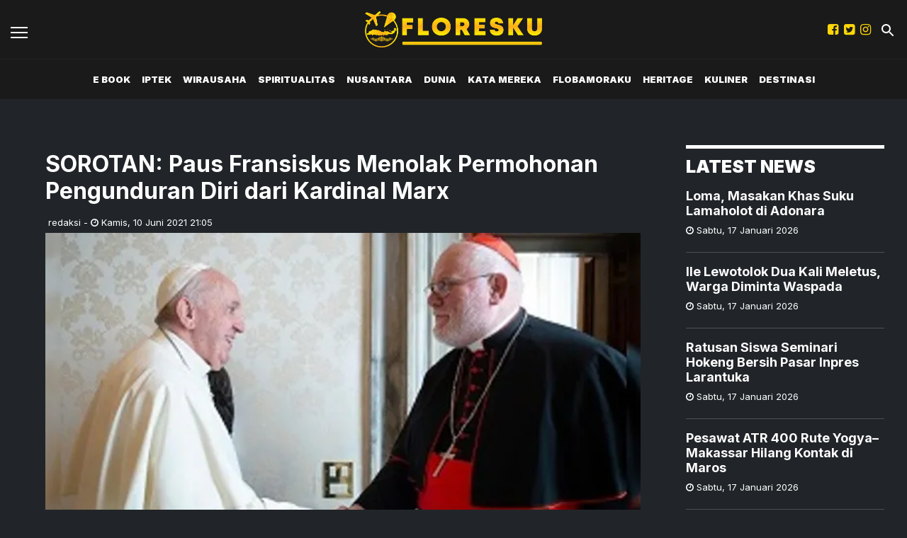

--- FILE ---
content_type: text/html; charset=utf-8
request_url: https://floresku.com/read/sorotan-paus-fransiskus-menolak-permohonan-pengunduran-diri-dari-kardinal-marx
body_size: 8604
content:
<!DOCTYPE html><html><head><meta name="viewport" content="width=device-width"/><meta charSet="utf-8"/><link rel="shortcut icon" href="https://ik.imagekit.io/tk6ir0e7mng/uploads/2021/11/1637022686270.png"/><link rel="stylesheet" type="text/css" href="/nprogress.css"/><script async="" src="https://www.googletagmanager.com/gtag/js?id=G-RCMBKBKL5D"></script><script>
  window.dataLayer = window.dataLayer || [];
  function gtag(){dataLayer.push(arguments);}
  gtag('js', new Date());
  gtag('config', 'G-RCMBKBKL5D');
</script><title>SOROTAN: Paus Fransiskus Menolak Permohonan Pengunduran Diri dari Kardinal Marx - floresku.com</title><meta name="description" content="Hari ini, Kamis, 10 Juni 2021, enam hari setelah permohonan pengunduran diri dari Kardinal Marx jadi publik, Paus memberikan keputusannya dari Vatikan"/><meta name="theme-color" content="#fdd608"/><meta property="og:locale" content="id_ID"/><meta property="og:type" content="article"/><meta property="og:title" content="SOROTAN: Paus Fransiskus Menolak Permohonan Pengunduran Diri dari Kardinal Marx"/><meta name="keywords" content="Paus Fransikus,Gereja Katolik Jerman,Kardina Marx,Kardinal Walter Kasper"/><meta property="og:description" content="Hari ini, Kamis, 10 Juni 2021, enam hari setelah permohonan pengunduran diri dari Kardinal Marx jadi publik, Paus memberikan keputusannya dari Vatikan"/><meta property="og:image" content="https://ik.trn.asia/uploads/2021/06/1623333846113.jpeg"/><meta property="og:url" content="https://floresku.com/read/sorotan-paus-fransiskus-menolak-permohonan-pengunduran-diri-dari-kardinal-marx"/><meta property="og:site_name" content="floresku.com"/><link rel="canonical" href="https://floresku.com/read/sorotan-paus-fransiskus-menolak-permohonan-pengunduran-diri-dari-kardinal-marx"/><meta name="googlebot-news" content="index,follow"/><meta name="googlebot" content="index,follow"/><meta name="robots" content="index, follow"/><meta name="language" content="id"/><meta name="geo.country" content="id"/><meta http-equiv="content-language" content="id"/><meta name="geo.placename" content="Indonesia"/><meta name="twitter:card" content="summary_large_image"/><meta name="twitter:title" content="SOROTAN: Paus Fransiskus Menolak Permohonan Pengunduran Diri dari Kardinal Marx"/><meta name="twitter:description" content="Hari ini, Kamis, 10 Juni 2021, enam hari setelah permohonan pengunduran diri dari Kardinal Marx jadi publik, Paus memberikan keputusannya dari Vatikan"/><meta name="twitter:creator" content="@floreskunews"/><meta name="twitter:site" content="@floreskunews"/><meta name="twitter:image" content="https://ik.trn.asia/uploads/2021/06/1623333846113.jpeg"/><script class="yoast-schema-graph" type="application/ld+json">{"@context":"https://schema.org","@type":"WebSite","url":"https://floresku.com/","potentialAction":{"@type":"SearchAction","target":"https://floresku.com/search/searchall?query={search_term_string}","query-input":"required name=search_term_string"}}</script><script class="yoast-schema-graph" type="application/ld+json">{"@context":"https://schema.org","@type":"Organization","name":"floresku.com\"","url":"https://floresku.com/","sameAs":["https://www.facebook.com/floreskucom","https://twitter.com/floreskunews","https://www.instagram.com/floreskucom/"],"logo":"https://ik.imagekit.io/tk6ir0e7mng/uploads/2021/11/1637022692596.png"}</script><meta content="8mCaHlbx_KljZzqu87pYJhxOB7XSxugmmnqaKdovndA" name="google-site-verification"/><script class="yoast-schema-graph" type="application/ld+json">{"@context":"https://schema.org","@graph":[{"@type":"ImageObject","@id":"https://ik.trn.asia/uploads/2021/06/1623333846113.jpeg","inLanguage":"id-ID","url":"https://ik.trn.asia/uploads/2021/06/1623333846113.jpeg","width":2048,"height":1365,"caption":"Paus Fransiskus dan Kardinal Marx dari Jerman"},{"@type":"WebPage","@id":"https://floresku.com/read/sorotan-paus-fransiskus-menolak-permohonan-pengunduran-diri-dari-kardinal-marx","url":"https://floresku.com/read/sorotan-paus-fransiskus-menolak-permohonan-pengunduran-diri-dari-kardinal-marx","name":"SOROTAN: Paus Fransiskus Menolak Permohonan Pengunduran Diri dari Kardinal Marx - floresku.com","keywords":"Paus Fransikus,Gereja Katolik Jerman,Kardina Marx,Kardinal Walter Kasper","primaryImageOfPage":{"@id":"https://ik.trn.asia/uploads/2021/06/1623333846113.jpeg"},"image":[{"@id":"https://ik.trn.asia/uploads/2021/06/1623333846113.jpeg"}],"datePublished":"Thu Jun 10 2021 14:05:21 GMT+0000 (Coordinated Universal Time)","dateModified":"Thu Jun 10 2021 14:05:21 GMT+0000 (Coordinated Universal Time)","author":{"@id":"https://floresku.com/author/redaksi"},"inLanguage":"id-ID","potentialAction":[{"@type":"ReadAction","target":["https://floresku.com/read/sorotan-paus-fransiskus-menolak-permohonan-pengunduran-diri-dari-kardinal-marx"]}]},{"@context":"http://schema.org","@type":"NewsArticle","headline":"SOROTAN: Paus Fransiskus Menolak Permohonan Pengunduran Diri dari Kardinal Marx","datePublished":"Thu Jun 10 2021 14:05:21 GMT+0000 (Coordinated Universal Time)","dateModified":"Thu Jun 10 2021 14:05:21 GMT+0000 (Coordinated Universal Time)","description":"Hari ini, Kamis, 10 Juni 2021, enam hari setelah permohonan pengunduran diri dari Kardinal Marx jadi publik, Paus memberikan keputusannya dari Vatikan","image":{"@id":"https://ik.trn.asia/uploads/2021/06/1623333846113.jpeg","@type":"ImageObject","url":"https://ik.trn.asia/uploads/2021/06/1623333846113.jpeg","width":700,"height":393},"author":{"@type":"Person","name":"redaksi"},"publisher":{"@type":"Organization","name":"floresku.com","logo":{"@type":"ImageObject","url":"https://floresku.com/logo.png","width":809,"height":172}}},{"@type":"Person","@id":"https://floresku.com/author/redaksi","name":"redaksi","image":{"@type":"ImageObject","@id":"https://floresku.com/author.png","inLanguage":"id-ID","url":"https://floresku.com/author.png","caption":"redaksi"}}]}</script><script async="" src="https://pagead2.googlesyndication.com/pagead/js/adsbygoogle.js"></script><link rel="amphtml" href="https://floresku.com/amp/sorotan-paus-fransiskus-menolak-permohonan-pengunduran-diri-dari-kardinal-marx"/><meta name="next-head-count" content="37"/><link rel="preload" href="/_next/static/css/af2ccef5ff707571f56a.css" as="style"/><link rel="stylesheet" href="/_next/static/css/af2ccef5ff707571f56a.css" data-n-g=""/><noscript data-n-css=""></noscript><link rel="preload" href="/_next/static/chunks/webpack-118d4b28b031861f02ce.js" as="script"/><link rel="preload" href="/_next/static/chunks/framework.349d8128c43083da4feb.js" as="script"/><link rel="preload" href="/_next/static/chunks/346d6a8cb03ae107ced77ad0e55af1f2ccc0c49e.dfd0a8b0822389a63838.js" as="script"/><link rel="preload" href="/_next/static/chunks/main-66cf43b5a86b94f10b7b.js" as="script"/><link rel="preload" href="/_next/static/chunks/acc50a69e7026d7600f8df287b622e8e8c65c159.7b390a05ebca24e27c2d.js" as="script"/><link rel="preload" href="/_next/static/chunks/pages/_app-ea07ffbd6929f5bf447f.js" as="script"/><link rel="preload" href="/_next/static/chunks/75fc9c18.daa6e841d2cb4900e052.js" as="script"/><link rel="preload" href="/_next/static/chunks/f658ec88d3781bc8d61fae1b07e9163171a938c3.7c2a16c2700b894ed057.js" as="script"/><link rel="preload" href="/_next/static/chunks/29fdd8df2837c5e90aa08b8b84d203e37e47804a.6d7869c41c7361af4cb9.js" as="script"/><link rel="preload" href="/_next/static/chunks/pages/read/%5Bid%5D-b07b152e4d561d61da06.js" as="script"/></head><body><div id="__next"><main class=""><div class="search-box "><div class="search-close"><img src="/close.svg" alt="search-close"/></div><div class="container"><form class="search-box-container"><input type="search" name="search" value="" placeholder="Masukkan keyword" class="search-box__input"/><button class="search-box__button"><img src="/search.svg" alt="search-img"/></button></form></div></div><header id="header" class="header  "><div class="site-header components-hasShadow"><div class="container-fluid"><div class="row align-items-center"><div class="col-2 col-xl-2"><div class="burger-container"><a class="burger" href="/"><span></span></a></div></div><div class="col-8 col-xl-8 text-center"><a href="/"><img src="https://ik.imagekit.io/tk6ir0e7mng/uploads/2021/11/1637022692596.png" alt="logo" class="site-header__logo"/></a></div><div class="col-2 col-xl-2 mobile_responsive_site-header"><div class="site-header_cursor mr-2  d-none d-lg-block"><a href="https://www.facebook.com/floreskucom" target="_blank" rel="noopener noreferrer"><i class="fa fa-facebook-square main-color"></i></a></div><div class="site-header_cursor mr-2  d-none d-lg-block"><a href="https://twitter.com/floreskunews" target="_blank" rel="noopener noreferrer"><i class="fa fa-twitter-square main-color"></i></a></div><div class="site-header_cursor mr-2 d-none d-lg-block"><a href="https://www.instagram.com/floreskucom/" target="_blank" rel="noopener noreferrer"><i class="fa fa-instagram main-color "></i></a></div><div class="ml-1"><a class="search" href="/"><img src="/search.svg" alt="search"/></a></div></div></div></div></div><div class="main-nav d-none d-xl-block"><div class="container-fluid"><div class="row components-hasShadow"><div class="col-xl-2 align-self-center main-nav__left"><div class="header-sticky"><div class="burger-container"><a class="burger" href="/"><span></span></a><a href="/"><img src="https://ik.imagekit.io/tk6ir0e7mng/uploads/2021/11/1637022692596.png" alt="img-logo" width="100px"/></a></div></div></div><div class="col-xl-8 position-static"><ul class="main-nav__items"></ul></div><div class="col-xl-2 align-self-center text-right main-nav__right"><div class="header-sticky"><a class="search" href="/"><img src="/search.svg" alt="search"/></a></div></div></div></div></div><aside class="offcanvas "><a href="/" class="burger is-clicked"><span></span></a><hr/><div class="offcanvas-menu"><hr/><div style="display:flex"><div class="display_none_lg mr-2 "><a href="https://www.facebook.com/floreskucom" target="_blank" rel="noopener noreferrer"><i class="fa fa-facebook-square main-color"></i></a></div><div class="display_none_lg mr-2 "><a href="https://twitter.com/floreskunews" target="_blank" rel="noopener noreferrer"><i class="fa fa-twitter-square main-color"></i></a></div><div class="display_none_lg mr-2 "><a href="https://www.instagram.com/floreskucom/" target="_blank" rel="noopener noreferrer"><i class="fa fa-instagram main-color "></i></a></div></div></div></aside></header><div class="container"><div class="py-5 px-xl-3"><ins class="adsbygoogle" style="display:block;text-align:center" data-ad-layout="in-article" data-ad-format="fluid" data-ad-client="ca-pub-5165927310065214" data-ad-slot="8634336556"></ins><div class="row mb-3 justify-content-md-center justify-content-xl-start"><div class="col-md-10 col-xl-8 px-xl-5"></div></div><div class="row justify-content-xl-between justify-content-md-center"><div class="py-2"></div><div class="col-md-10 col-xl-9 mb-4 px-xl-5"><h2 class="mt-2 page-title">SOROTAN: Paus Fransiskus Menolak Permohonan Pengunduran Diri dari Kardinal Marx</h2><span class="card__time ml-1">redaksi<!-- --> -<!-- --> <i class="fa fa-clock-o "></i> <!-- -->Kamis<!-- -->,<!-- --> <!-- -->10 Juni 2021 21:05</span><div class="mb-4 small-description"><img src="https://ik.trn.asia/uploads/2021/06/1623333846113.jpeg?tr=w-609.98,h-344.64" alt="SOROTAN: Paus Fransiskus Menolak Permohonan Pengunduran Diri dari Kardinal Marx" width="100%"/><small>Paus Fransiskus dan Kardinal Marx dari Jerman<!-- --> (sumber: Vaticannews.va)</small></div><div style="line-height:1.5"><p>Oleh Padre Marco SVD</p><figure class="image"><img src="https://ik.imagekit.io/tk6ir0e7mng/uploads/2021/06/1623334405744.jpeg"></figure><p>HARI ini, Kamis, 10 Juni 2021, enam hari setelah permohonan pengunduran diri dari Paus Fransiskus menolak permohonan pengunduran diri dari Kardinal Marx jadi publik. Paus memberikan keputusannya dari Vatikan: “Teruskan tugas dan tanggungjawabmu seperti sudah sedang engkau lakukan selama ini dan apa yang engkau anjurkan, Saudaraku, yakni tetap sebagai Uskup Agung Munich dan Freising, Bavaria, Jerman Selatan. Inilah jawabanku”, tulis Paus Fransiskus.</p><p>Dengan ini semua spekulasi berakhir. Tetapi pertanyaan tetap ada: Bagaimana dan apa yang akan dilakukan untuk menghadapi dan mengatasi krisis yang sedang terjadi di dalam Gereja Katolik di Jerman? Jalan Sinodal seperti yang dipledoi oleh Kardinal Marx selama ini? Atau bahkan sebuah Sinode para Uskup Jerman, yang merupakan jalan terbaik? Atau kemungkinan ketiga yang bisa diandalkan?</p><p>Tiga hari lalu saya menelpon Kardinal Walter Kasper, sahabat dekat dari Kardinal Marx. Kami sudah saling menelpon kalau ada urusan mendesak atau jalan putar-putar santai di area Vatikan untuk tukar pikiran. Kardinal Kasper adalah salah satu teolog besar Gereja Katolik, terutama Jerman. Beliau pernah menjabat Presiden Dewan Kepausan untuk Ekumene di Vatikan dari tahun 2001 sampai 2010. Sejak itu beliau pensiun tetapi aktip menjadi Anggota untuk berbagai perkantoran Vatikan termasuk Kongregasi Doktrin Iman. Beliau masih berdomisili di Vatikan.</p><p>Di dalam pembicaraan kami tiga hari lalu, beliau tidak menyetujui dilakukan Jalan Sinodal dengan alasan-alasan yang sangat masuk akal. Disimpulkan kira-kira demikian: Dengan Jalan Sinodal, Jerman hendaknya tidak sedang berupaya untuk menggiring seluruh Gereja Katolik ke dalam konteks Jerman. Dunia sudah lama dan sedang mengagumi Jerman sebagai bangsa yang berpikiran kritis dan luas, koordinator yang baik dan berdisiplin, dermawan dan terkenal pula dengan teologi-nya, tetapi jalan yang ingin ditempuh di atas pasti akan menuai ketidakpahaman di antara banyak orang dan banyak kalangan di dunia.</p><p>Ketika berbicara di telpon, beliau mengatakan sebaiknya ini konfidensial di antara kami berdua. Ternyata kemarin Surat Kabar “katholisch.de” sudah mengeluarkan hasil wawancara yang panjang dan menarik, termasuk posisi dasar beliau tentang anjuran Jalan Sinodal di atas. Beliau menawarkan kepada saya undangan makan malam bersama menjelang akhir Juni ini yang tentu saja saya terima dengan rasa terima kasih. Saya sangat senang karena dalam kesempatan bertemu hanya berdua ini, dan dalam suasana pertemanan, saya bisa banyak bertanya. Maklum beliau seorang Kardinal ber-profil tinggi, pandai, bijak dan banyak pengalaman hidup.</p><p>Kini doa-doa kita dibutuhkan oleh Gereja di Jerman agar bisa menemukan cara dan jalan yang tepat untuk segera pulih dari tantangan dan kesulitan ini. Tuhan Yesus adalah Tuan atas badai dan gelombang. Dia bisa menenangkan itu (bdk Yesus menenangkan badai di Danau Tiberias). Tetapi mesti ada murid yang berani datang ke buritan dan menyampaikan kepadaNya, bahwa situasi sedang gawat darurat dan mereka butuh uluran tanganNya, yang dalam konteks kita masa kini, tidak lain dan tidak bukan adalah Doa. Kita adalah “murid” itu yang berani datang dan melaporkan situasi genting ini kepadaNya dan memohon bantuan. Gereja Katolik di Jerman pasti sangat berterima kasih. (*)</p><p><i>Padre Marco, Roma, 10 Juni 2021</i></p></div><div><strong class="display-flex__wrap"><span>Tags <i class="fa fa-tags"></i> </span><a class="tags-global" href="/tag/paus-fransikus">Paus Fransikus</a><a class="tags-global" href="/tag/gereja-katolik-jerman">Gereja Katolik Jerman</a><a class="tags-global" href="/tag/kardina-marx">Kardina Marx</a><a class="tags-global" href="/tag/kardinal-walter-kasper">Kardinal Walter Kasper</a></strong><strong class="display-flex"><span class="mr-2">Bagikan <i class="fa fa-share"></i></span><button aria-label="facebook" class="react-share__ShareButton mr-2" style="background-color:transparent;border:none;padding:0;font:inherit;color:inherit;cursor:pointer"><svg viewBox="0 0 64 64" width="32" height="32"><circle cx="32" cy="32" r="31" fill="#3b5998"></circle><path d="M34.1,47V33.3h4.6l0.7-5.3h-5.3v-3.4c0-1.5,0.4-2.6,2.6-2.6l2.8,0v-4.8c-0.5-0.1-2.2-0.2-4.1-0.2 c-4.1,0-6.9,2.5-6.9,7V28H24v5.3h4.6V47H34.1z" fill="white"></path></svg></button><button aria-label="whatsapp" class="react-share__ShareButton mr-2" style="background-color:transparent;border:none;padding:0;font:inherit;color:inherit;cursor:pointer"><svg viewBox="0 0 64 64" width="32" height="32"><circle cx="32" cy="32" r="31" fill="#25D366"></circle><path d="m42.32286,33.93287c-0.5178,-0.2589 -3.04726,-1.49644 -3.52105,-1.66732c-0.4712,-0.17346 -0.81554,-0.2589 -1.15987,0.2589c-0.34175,0.51004 -1.33075,1.66474 -1.63108,2.00648c-0.30032,0.33658 -0.60064,0.36247 -1.11327,0.12945c-0.5178,-0.2589 -2.17994,-0.80259 -4.14759,-2.56312c-1.53269,-1.37217 -2.56312,-3.05503 -2.86603,-3.57283c-0.30033,-0.5178 -0.03366,-0.80259 0.22524,-1.06149c0.23301,-0.23301 0.5178,-0.59547 0.7767,-0.90616c0.25372,-0.31068 0.33657,-0.5178 0.51262,-0.85437c0.17088,-0.36246 0.08544,-0.64725 -0.04402,-0.90615c-0.12945,-0.2589 -1.15987,-2.79613 -1.58964,-3.80584c-0.41424,-1.00971 -0.84142,-0.88027 -1.15987,-0.88027c-0.29773,-0.02588 -0.64208,-0.02588 -0.98382,-0.02588c-0.34693,0 -0.90616,0.12945 -1.37736,0.62136c-0.4712,0.5178 -1.80194,1.76053 -1.80194,4.27186c0,2.51134 1.84596,4.945 2.10227,5.30747c0.2589,0.33657 3.63497,5.51458 8.80262,7.74113c1.23237,0.5178 2.1903,0.82848 2.94111,1.08738c1.23237,0.38836 2.35599,0.33657 3.24402,0.20712c0.99159,-0.15534 3.04985,-1.24272 3.47963,-2.45956c0.44013,-1.21683 0.44013,-2.22654 0.31068,-2.45955c-0.12945,-0.23301 -0.46601,-0.36247 -0.98382,-0.59548m-9.40068,12.84407l-0.02589,0c-3.05503,0 -6.08417,-0.82849 -8.72495,-2.38189l-0.62136,-0.37023l-6.47252,1.68286l1.73463,-6.29129l-0.41424,-0.64725c-1.70875,-2.71846 -2.6149,-5.85116 -2.6149,-9.07706c0,-9.39809 7.68934,-17.06155 17.15993,-17.06155c4.58253,0 8.88029,1.78642 12.11655,5.02268c3.23625,3.21036 5.02267,7.50812 5.02267,12.06476c-0.0078,9.3981 -7.69712,17.06155 -17.14699,17.06155m14.58906,-31.58846c-3.93529,-3.80584 -9.1133,-5.95471 -14.62789,-5.95471c-11.36055,0 -20.60848,9.2065 -20.61625,20.52564c0,3.61684 0.94757,7.14565 2.75211,10.26282l-2.92557,10.63564l10.93337,-2.85309c3.0136,1.63108 6.4052,2.4958 9.85634,2.49839l0.01037,0c11.36574,0 20.61884,-9.2091 20.62403,-20.53082c0,-5.48093 -2.14111,-10.64081 -6.03239,-14.51915" fill="white"></path></svg></button><button aria-label="twitter" class="react-share__ShareButton mr-2" style="background-color:transparent;border:none;padding:0;font:inherit;color:inherit;cursor:pointer"><svg viewBox="0 0 64 64" width="32" height="32"><circle cx="32" cy="32" r="31" fill="#00aced"></circle><path d="M48,22.1c-1.2,0.5-2.4,0.9-3.8,1c1.4-0.8,2.4-2.1,2.9-3.6c-1.3,0.8-2.7,1.3-4.2,1.6 C41.7,19.8,40,19,38.2,19c-3.6,0-6.6,2.9-6.6,6.6c0,0.5,0.1,1,0.2,1.5c-5.5-0.3-10.3-2.9-13.5-6.9c-0.6,1-0.9,2.1-0.9,3.3 c0,2.3,1.2,4.3,2.9,5.5c-1.1,0-2.1-0.3-3-0.8c0,0,0,0.1,0,0.1c0,3.2,2.3,5.8,5.3,6.4c-0.6,0.1-1.1,0.2-1.7,0.2c-0.4,0-0.8,0-1.2-0.1 c0.8,2.6,3.3,4.5,6.1,4.6c-2.2,1.8-5.1,2.8-8.2,2.8c-0.5,0-1.1,0-1.6-0.1c2.9,1.9,6.4,2.9,10.1,2.9c12.1,0,18.7-10,18.7-18.7 c0-0.3,0-0.6,0-0.8C46,24.5,47.1,23.4,48,22.1z" fill="white"></path></svg></button></strong></div><div class="author"><div class="author__avatar"><img src="/author.png" alt="redaksi"/></div><div class="author__meta"><h3 class="author__name">redaksi</h3><a href="/author/redaksi">Lihat semua artikel</a></div></div><div class="article-nav"><div class="row"><div class="col-md-6"><span><style data-emotion-css="1q79kkk-skeletonStyles-Skeleton animation-bzdot9">.css-1q79kkk-skeletonStyles-Skeleton{background-color:#eee;background-image:linear-gradient( 90deg,#eee,#f5f5f5,#eee );background-size:200px 100%;background-repeat:no-repeat;border-radius:4px;display:inline-block;line-height:1;width:100%;-webkit-animation:animation-bzdot9 1.2s ease-in-out infinite;animation:animation-bzdot9 1.2s ease-in-out infinite;}@-webkit-keyframes animation-bzdot9{0%{background-position:-200px 0;}100%{background-position:calc(200px + 100%) 0;}}@keyframes animation-bzdot9{0%{background-position:-200px 0;}100%{background-position:calc(200px + 100%) 0;}}</style><span class="react-loading-skeleton css-1q79kkk-skeletonStyles-Skeleton">‌</span><style data-emotion-css="1q79kkk-skeletonStyles-Skeleton animation-bzdot9">.css-1q79kkk-skeletonStyles-Skeleton{background-color:#eee;background-image:linear-gradient( 90deg,#eee,#f5f5f5,#eee );background-size:200px 100%;background-repeat:no-repeat;border-radius:4px;display:inline-block;line-height:1;width:100%;-webkit-animation:animation-bzdot9 1.2s ease-in-out infinite;animation:animation-bzdot9 1.2s ease-in-out infinite;}@-webkit-keyframes animation-bzdot9{0%{background-position:-200px 0;}100%{background-position:calc(200px + 100%) 0;}}@keyframes animation-bzdot9{0%{background-position:-200px 0;}100%{background-position:calc(200px + 100%) 0;}}</style><span class="react-loading-skeleton css-1q79kkk-skeletonStyles-Skeleton">‌</span></span></div><div class="col-md-6 text-md-right"> <span><style data-emotion-css="1q79kkk-skeletonStyles-Skeleton animation-bzdot9">.css-1q79kkk-skeletonStyles-Skeleton{background-color:#eee;background-image:linear-gradient( 90deg,#eee,#f5f5f5,#eee );background-size:200px 100%;background-repeat:no-repeat;border-radius:4px;display:inline-block;line-height:1;width:100%;-webkit-animation:animation-bzdot9 1.2s ease-in-out infinite;animation:animation-bzdot9 1.2s ease-in-out infinite;}@-webkit-keyframes animation-bzdot9{0%{background-position:-200px 0;}100%{background-position:calc(200px + 100%) 0;}}@keyframes animation-bzdot9{0%{background-position:-200px 0;}100%{background-position:calc(200px + 100%) 0;}}</style><span class="react-loading-skeleton css-1q79kkk-skeletonStyles-Skeleton">‌</span><style data-emotion-css="1q79kkk-skeletonStyles-Skeleton animation-bzdot9">.css-1q79kkk-skeletonStyles-Skeleton{background-color:#eee;background-image:linear-gradient( 90deg,#eee,#f5f5f5,#eee );background-size:200px 100%;background-repeat:no-repeat;border-radius:4px;display:inline-block;line-height:1;width:100%;-webkit-animation:animation-bzdot9 1.2s ease-in-out infinite;animation:animation-bzdot9 1.2s ease-in-out infinite;}@-webkit-keyframes animation-bzdot9{0%{background-position:-200px 0;}100%{background-position:calc(200px + 100%) 0;}}@keyframes animation-bzdot9{0%{background-position:-200px 0;}100%{background-position:calc(200px + 100%) 0;}}</style><span class="react-loading-skeleton css-1q79kkk-skeletonStyles-Skeleton">‌</span></span></div></div></div></div><div class="col-md-10 col-xl-3 px-xl-3 "><div class="sticky-sidebar"><div class="section-title--with-border mb-3"><h2 class="section-title--with-border__text">Latest News</h2></div></div></div></div></div></div><div class="container"><div class="pb-5 px-xl-5"><h3 class="mb-3">RELATED NEWS</h3><div class="row"></div></div></div><div class="container"></div><footer class="footer components-hasShadow_footer"><div class="container"><div class="row"><div class="col-md-3 mt-3"><div><img src="https://ik.imagekit.io/tk6ir0e7mng/uploads/2021/11/1637022692596.png" alt="logo" class="site-header__logo"/></div></div><div class="col-md-3 mt-3"><div class="footer__menu"></div></div><div class="col-md-3 mt-3"><div class="footer__menu"> <div class="footer__menu__item"><a class="title" href="/tentang-kami">Tentang Kami</a></div><div class="footer__menu__item"><a class="title" href="/pedoman-media-siber">Pedoman Media Siber</a></div></div></div><div class="col-md-3 text-md-right footer__social mt-2" style="display:flex"><div class="site-header_cursor mr-2"><a href="https://www.facebook.com/floreskucom" target="_blank" rel="noopener noreferrer"><i class="fa fa-facebook-square main-color"></i></a></div><div class="site-header_cursor mr-2"><a href="https://twitter.com/floreskunews" target="_blank" rel="noopener noreferrer"><i class="fa fa-twitter-square main-color"></i></a></div><div class="site-header_cursor"><a href="https://www.instagram.com/floreskucom/" target="_blank" rel="noopener noreferrer"><i class="fa fa-instagram main-color "></i></a></div></div></div><hr/><p class="c-primary text-center text-uppercase footer__menu">Jejaring Floresku:</p><div class="footer-jejaring"><div class="footer-jejaring__item "><a class="c-primary" href="https://www.trenasia.com" target="_blank" rel="noopener noreferrer">trenasia</a><span class="mx-1 c-primary"> ● </span></div><div class="footer-jejaring__item "><a class="c-primary" href="https://wongkito.co" target="_blank" rel="noopener noreferrer">wongkito</a><span class="mx-1 c-primary"> ● </span></div><div class="footer-jejaring__item "><a class="c-primary" href="https://jogjaaja.com" target="_blank" rel="noopener noreferrer">jogjaaja</a><span class="mx-1 c-primary"> ● </span></div><div class="footer-jejaring__item "><a class="c-primary" href="https://kabarminang.id" target="_blank" rel="noopener noreferrer">kabarminang</a><span class="mx-1 c-primary"> ● </span></div><div class="footer-jejaring__item "><a class="c-primary" href="https://kabarsiger.com" target="_blank" rel="noopener noreferrer">kabarsiger</a><span class="mx-1 c-primary"> ● </span></div><div class="footer-jejaring__item "><a class="c-primary" href="https://makassarinsight.com" target="_blank" rel="noopener noreferrer">makassarinsight</a><span class="mx-1 c-primary"> ● </span></div><div class="footer-jejaring__item "><a class="c-primary" href="https://www.potretutara.com/" target="_blank" rel="noopener noreferrer">potretutara</a><span class="mx-1 c-primary"> ● </span></div><div class="footer-jejaring__item "><a class="c-primary" href="https://hallomedan.co" target="_blank" rel="noopener noreferrer">hallomedan</a><span class="mx-1 c-primary"> ● </span></div><div class="footer-jejaring__item "><a class="c-primary" href="https://soloaja.co" target="_blank" rel="noopener noreferrer">soloaja</a><span class="mx-1 c-primary"> ● </span></div><div class="footer-jejaring__item "><a class="c-primary" href="https://starbanjar.com" target="_blank" rel="noopener noreferrer">starbanjar</a><span class="mx-1 c-primary"> ● </span></div><div class="footer-jejaring__item "><a class="c-primary" href="https://balinesia.id" target="_blank" rel="noopener noreferrer">balinesia</a><span class="mx-1 c-primary"> ● </span></div><div class="footer-jejaring__item "><a class="c-primary" href="https://sijori.id" target="_blank" rel="noopener noreferrer">sijori</a><span class="mx-1 c-primary"> ● </span></div><div class="footer-jejaring__item "><a class="c-primary" href="https://halojatim.com" target="_blank" rel="noopener noreferrer">halojatim</a><span class="mx-1 c-primary"> ● </span></div><div class="footer-jejaring__item "><a class="c-primary" href="https://halopacitan.com" target="_blank" rel="noopener noreferrer">halopacitan</a><span class="mx-1 c-primary"> ● </span></div><div class="footer-jejaring__item "><a class="c-primary" href="https://ibukotakini.com" target="_blank" rel="noopener noreferrer">ibukotakini</a><span class="mx-1 c-primary"> ● </span></div><div class="footer-jejaring__item "><a class="c-primary" href="https://jabarjuara.co" target="_blank" rel="noopener noreferrer">jabarjuara</a><span class="mx-1 c-primary"> ● </span></div><div class="footer-jejaring__item "><a class="c-primary" href="https://www.trenasia.com/bangkoboi/" target="_blank" rel="noopener noreferrer">bangkoboi</a><span class="mx-1 c-primary"> ● </span></div><div class="footer-jejaring__item "><a class="c-primary" href="https://eduwara.com/" target="_blank" rel="noopener noreferrer">eduwara</a><span class="mx-1 c-primary"> ● </span></div><div class="footer-jejaring__item "><a class="c-primary" href="https://jatengaja.com/" target="_blank" rel="noopener noreferrer">jatengaja</a><span class="mx-1 c-primary"> ● </span></div><div class="footer-jejaring__item "><a class="c-primary" href="https://lyfebengkulu.com/" target="_blank" rel="noopener noreferrer">lyfebengkulu</a><span class="mx-1 c-primary"> ● </span></div><div class="footer-jejaring__item "><a class="c-primary" href="https://pesenmakan.trenasia.com/" target="_blank" rel="noopener noreferrer">pesenmakan</a><span class="mx-1 c-primary"></span></div></div><hr/><p class="text-center text_footer">Copyright <!-- -->floresku.com<!-- --> © 2021 | Support By<!-- --> <a href="https://idcloudhost.com/" target="_blank" rel="noopener noreferrer"><img height="17.5px" src="https://idcloudhost.com/wp-content/themes/idchv3/assets-v3/assets/images/logo-idch.png"/></a></p></div></footer><div class="body-overlay  none"></div></main></div><script id="__NEXT_DATA__" type="application/json">{"props":{"pageProps":{"datas":{"id":"93540","title":"SOROTAN: Paus Fransiskus Menolak Permohonan Pengunduran Diri dari Kardinal Marx","slug":"sorotan-paus-fransiskus-menolak-permohonan-pengunduran-diri-dari-kardinal-marx","excerpt":"Hari ini, Kamis, 10 Juni 2021, enam hari setelah permohonan pengunduran diri dari Kardinal Marx jadi publik, Paus memberikan keputusannya dari Vatikan","body":"\u003cp\u003eOleh Padre Marco SVD\u003c/p\u003e\u003cfigure class=\"image\"\u003e\u003cimg src=\"https://ik.imagekit.io/tk6ir0e7mng/uploads/2021/06/1623334405744.jpeg\"\u003e\u003c/figure\u003e\u003cp\u003eHARI ini, Kamis, 10 Juni 2021, enam hari setelah permohonan pengunduran diri dari Paus Fransiskus menolak permohonan pengunduran diri dari Kardinal Marx jadi publik. Paus memberikan keputusannya dari Vatikan: “Teruskan tugas dan tanggungjawabmu seperti sudah sedang engkau lakukan selama ini dan apa yang engkau anjurkan, Saudaraku, yakni tetap sebagai Uskup Agung Munich dan Freising, Bavaria, Jerman Selatan. Inilah jawabanku”, tulis Paus Fransiskus.\u003c/p\u003e\u003cp\u003eDengan ini semua spekulasi berakhir. Tetapi pertanyaan tetap ada: Bagaimana dan apa yang akan dilakukan untuk menghadapi dan mengatasi krisis yang sedang terjadi di dalam Gereja Katolik di Jerman? Jalan Sinodal seperti yang dipledoi oleh Kardinal Marx selama ini? Atau bahkan sebuah Sinode para Uskup Jerman, yang merupakan jalan terbaik? Atau kemungkinan ketiga yang bisa diandalkan?\u003c/p\u003e\u003cp\u003eTiga hari lalu saya menelpon Kardinal Walter Kasper, sahabat dekat dari Kardinal Marx. Kami sudah saling menelpon kalau ada urusan mendesak atau jalan putar-putar santai di area Vatikan untuk tukar pikiran. Kardinal Kasper adalah salah satu teolog besar Gereja Katolik, terutama Jerman. Beliau pernah menjabat Presiden Dewan Kepausan untuk Ekumene di Vatikan dari tahun 2001 sampai 2010. Sejak itu beliau pensiun tetapi aktip menjadi Anggota untuk berbagai perkantoran Vatikan termasuk Kongregasi Doktrin Iman. Beliau masih berdomisili di Vatikan.\u003c/p\u003e\u003cp\u003eDi dalam pembicaraan kami tiga hari lalu, beliau tidak menyetujui dilakukan Jalan Sinodal dengan alasan-alasan yang sangat masuk akal. Disimpulkan kira-kira demikian: Dengan Jalan Sinodal, Jerman hendaknya tidak sedang berupaya untuk menggiring seluruh Gereja Katolik ke dalam konteks Jerman. Dunia sudah lama dan sedang mengagumi Jerman sebagai bangsa yang berpikiran kritis dan luas, koordinator yang baik dan berdisiplin, dermawan dan terkenal pula dengan teologi-nya, tetapi jalan yang ingin ditempuh di atas pasti akan menuai ketidakpahaman di antara banyak orang dan banyak kalangan di dunia.\u003c/p\u003e\u003cp\u003eKetika berbicara di telpon, beliau mengatakan sebaiknya ini konfidensial di antara kami berdua. Ternyata kemarin Surat Kabar “katholisch.de” sudah mengeluarkan hasil wawancara yang panjang dan menarik, termasuk posisi dasar beliau tentang anjuran Jalan Sinodal di atas. Beliau menawarkan kepada saya undangan makan malam bersama menjelang akhir Juni ini yang tentu saja saya terima dengan rasa terima kasih. Saya sangat senang karena dalam kesempatan bertemu hanya berdua ini, dan dalam suasana pertemanan, saya bisa banyak bertanya. Maklum beliau seorang Kardinal ber-profil tinggi, pandai, bijak dan banyak pengalaman hidup.\u003c/p\u003e\u003cp\u003eKini doa-doa kita dibutuhkan oleh Gereja di Jerman agar bisa menemukan cara dan jalan yang tepat untuk segera pulih dari tantangan dan kesulitan ini. Tuhan Yesus adalah Tuan atas badai dan gelombang. Dia bisa menenangkan itu (bdk Yesus menenangkan badai di Danau Tiberias). Tetapi mesti ada murid yang berani datang ke buritan dan menyampaikan kepadaNya, bahwa situasi sedang gawat darurat dan mereka butuh uluran tanganNya, yang dalam konteks kita masa kini, tidak lain dan tidak bukan adalah Doa. Kita adalah “murid” itu yang berani datang dan melaporkan situasi genting ini kepadaNya dan memohon bantuan. Gereja Katolik di Jerman pasti sangat berterima kasih. (*)\u003c/p\u003e\u003cp\u003e\u003ci\u003ePadre Marco, Roma, 10 Juni 2021\u003c/i\u003e\u003c/p\u003e","image_media_id":"94303","embeded_video":null,"meta_title":"SOROTAN: Paus Fransiskus Menolak Permohonan Pengunduran Diri dari Kardinal Marx","meta_description":"Hari ini, Kamis, 10 Juni 2021, enam hari setelah permohonan pengunduran diri dari Kardinal Marx jadi publik, Paus memberikan keputusannya dari Vatikan","created_by":"36","updated_by":"36","published_at":"2021-06-10 21:05:21","is_published":true,"highlight":false,"old_id":null,"created_at":"2021-06-11 11:05:21","updated_at":"2022-10-07 23:56:06","post_type":"post","scheduled_at":null,"infografik_media_id":null,"author_id":null,"editor_id":null,"is_premium":false,"image_meta_description":null,"image_meta_alt":null,"image_meta_source":null,"pesenmakan_old_id":null,"short_link_uid":"pkqkE","reading_time":{"text":"1 min read","minutes":1,"time":6000,"words":200},"visitors_count":"409","heroImage":{"id":"94303","name":"paus 2.jpg","description":"Paus Fransiskus dan Kardinal Marx dari Jerman","image_source":"Vaticannews.va","alt":"paus 2.jpg","mime":"image/jpeg","byte":null,"file":"1623333846113.jpeg","meta":null,"created_by":"36","updated_by":"36","created_at":"2021-06-10T00:00:00.000Z","updated_at":null,"relation":null,"relation_id":null,"portal_id":null,"source":"Vaticannews.va","author_name":null,"trenasia_old_id":null,"pesenmakan_old_id":null,"demfarm_old_id":null,"url":"https://ik.trn.asia/uploads/2021/06/1623333846113.jpeg","thumb_url":"https://ik.trn.asia/uploads/2021/06/1623333846113.jpeg?tr=w-290,h-165","medium_url":"https://ik.trn.asia/uploads/2021/06/1623333846113.jpeg?tr=w-609.98,h-344.64","large_url":"https://ik.trn.asia/uploads/2021/06/1623333846113.jpeg?tr=w-705","avatar_url":"https://ik.trn.asia/uploads/2021/06/1623333846113.jpeg?tr=w-100"},"infoGrafik":null,"topics":[],"createdBy":{"id":"36","full_name":"redaksi","username":"redaksi","bio":null,"img_media_id":null,"imgMedia":null},"updatedBy":{"id":"36","full_name":"redaksi","username":"redaksi","bio":null,"img_media_id":null,"imgMedia":null},"authorBy":null,"editorBy":null,"imageMedia":[],"categories":[{"id":40,"slug":"kata-mereka","title":"Kata Mereka","pivot":{"category_id":40,"post_id":"93540"}}],"tags":[{"id":"1024","slug":"paus-fransikus","name":"Paus Fransikus","pivot":{"tag_id":"1024","post_id":"93540"}},{"id":"13640","slug":"gereja-katolik-jerman","name":"Gereja Katolik Jerman","pivot":{"tag_id":"13640","post_id":"93540"}},{"id":"13821","slug":"kardina-marx","name":"Kardina Marx","pivot":{"tag_id":"13821","post_id":"93540"}},{"id":"13822","slug":"kardinal-walter-kasper","name":"Kardinal Walter Kasper","pivot":{"tag_id":"13822","post_id":"93540"}}],"portals":[{"id":18,"domain":"floresku.com","title":"Floresku","pivot":{"portal_id":18,"post_id":"93540"}}],"url":"https://floresku.com/read/sorotan-paus-fransiskus-menolak-permohonan-pengunduran-diri-dari-kardinal-marx"}},"__N_SSP":true},"page":"/read/[id]","query":{"id":"sorotan-paus-fransiskus-menolak-permohonan-pengunduran-diri-dari-kardinal-marx"},"buildId":"pte2KzLW6KGq0Dcm6Oi1M","isFallback":false,"gssp":true}</script><script nomodule="" src="/_next/static/chunks/polyfills-0164f4930d833963d61f.js"></script><script src="/_next/static/chunks/webpack-118d4b28b031861f02ce.js" async=""></script><script src="/_next/static/chunks/framework.349d8128c43083da4feb.js" async=""></script><script src="/_next/static/chunks/346d6a8cb03ae107ced77ad0e55af1f2ccc0c49e.dfd0a8b0822389a63838.js" async=""></script><script src="/_next/static/chunks/main-66cf43b5a86b94f10b7b.js" async=""></script><script src="/_next/static/chunks/acc50a69e7026d7600f8df287b622e8e8c65c159.7b390a05ebca24e27c2d.js" async=""></script><script src="/_next/static/chunks/pages/_app-ea07ffbd6929f5bf447f.js" async=""></script><script src="/_next/static/chunks/75fc9c18.daa6e841d2cb4900e052.js" async=""></script><script src="/_next/static/chunks/f658ec88d3781bc8d61fae1b07e9163171a938c3.7c2a16c2700b894ed057.js" async=""></script><script src="/_next/static/chunks/29fdd8df2837c5e90aa08b8b84d203e37e47804a.6d7869c41c7361af4cb9.js" async=""></script><script src="/_next/static/chunks/pages/read/%5Bid%5D-b07b152e4d561d61da06.js" async=""></script><script src="/_next/static/pte2KzLW6KGq0Dcm6Oi1M/_buildManifest.js" async=""></script><script src="/_next/static/pte2KzLW6KGq0Dcm6Oi1M/_ssgManifest.js" async=""></script><script defer src="https://static.cloudflareinsights.com/beacon.min.js/vcd15cbe7772f49c399c6a5babf22c1241717689176015" integrity="sha512-ZpsOmlRQV6y907TI0dKBHq9Md29nnaEIPlkf84rnaERnq6zvWvPUqr2ft8M1aS28oN72PdrCzSjY4U6VaAw1EQ==" data-cf-beacon='{"version":"2024.11.0","token":"771cd59c74154ce6b543fbf384476a6b","r":1,"server_timing":{"name":{"cfCacheStatus":true,"cfEdge":true,"cfExtPri":true,"cfL4":true,"cfOrigin":true,"cfSpeedBrain":true},"location_startswith":null}}' crossorigin="anonymous"></script>
</body></html>